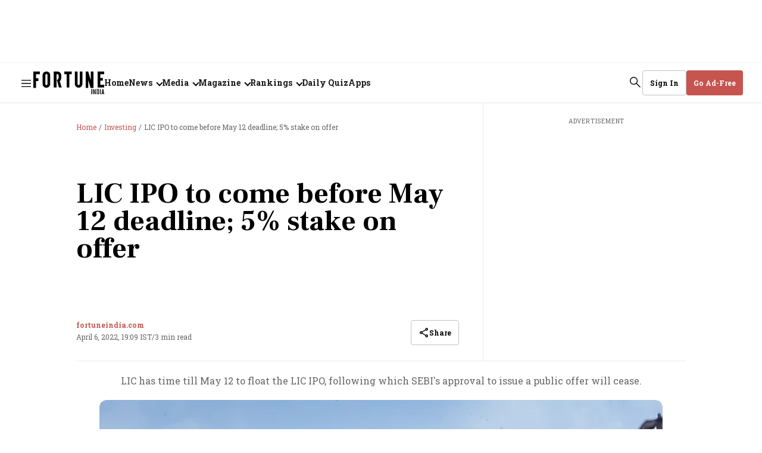

--- FILE ---
content_type: text/html; charset=utf-8
request_url: https://www.google.com/recaptcha/api2/aframe
body_size: 259
content:
<!DOCTYPE HTML><html><head><meta http-equiv="content-type" content="text/html; charset=UTF-8"></head><body><script nonce="PU9cF8zEYQN9cmH4x_J8WA">/** Anti-fraud and anti-abuse applications only. See google.com/recaptcha */ try{var clients={'sodar':'https://pagead2.googlesyndication.com/pagead/sodar?'};window.addEventListener("message",function(a){try{if(a.source===window.parent){var b=JSON.parse(a.data);var c=clients[b['id']];if(c){var d=document.createElement('img');d.src=c+b['params']+'&rc='+(localStorage.getItem("rc::a")?sessionStorage.getItem("rc::b"):"");window.document.body.appendChild(d);sessionStorage.setItem("rc::e",parseInt(sessionStorage.getItem("rc::e")||0)+1);localStorage.setItem("rc::h",'1768647561225');}}}catch(b){}});window.parent.postMessage("_grecaptcha_ready", "*");}catch(b){}</script></body></html>

--- FILE ---
content_type: application/javascript; charset=utf-8
request_url: https://fundingchoicesmessages.google.com/f/AGSKWxUsDud1ePfv620wjBaanMBMxJe3ADiwTP_dnw9ywqOt4UxPPKQ5TxhQp7wehAssPuUXXlPkvI3LaDe7EMzGPjqC3C146kv_cP7gpym_8Y-gASQZgeBybO5mIGGoDOCV3a5Pa3odb-z5aciweAOUCX-LR7AKqu8jeT9YfLPgOY-W2gXfnYX4B_-M8MqP/_/flashad3./forads./indexmobilead2./adfootright./bbad4.
body_size: -1292
content:
window['d20ffe4c-ad73-4152-a328-bef8f9aa3687'] = true;